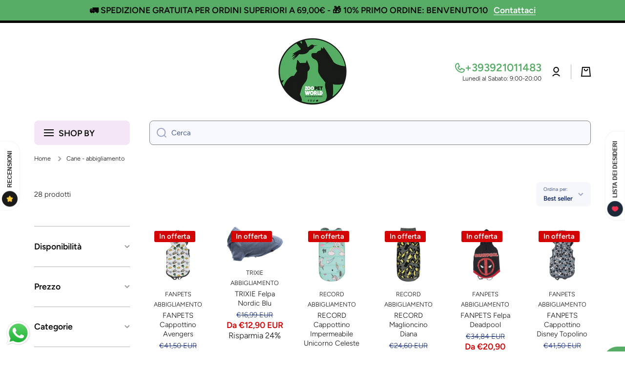

--- FILE ---
content_type: text/javascript
request_url: https://static.growave.io/growave-build/ReviewsDrawerWidget.2e1ce97b.js
body_size: 9586
content:
"use strict";(gwWebpackGlobal.webpackChunkstorefront_spa=gwWebpackGlobal.webpackChunkstorefront_spa||[]).push([[4125],{68072:(e,t,r)=>{r.d(t,{A:()=>l});var n=r(98088),o=r(31209);const i=Symbol("reviewsThemeContext");function s(e){let t,r;const o=e[7].default,i=(0,n.Of3)(o,e,e[6],null);return{c(){t=(0,n.ND4)("div"),i&&i.c(),(0,n.CFu)(t,"class",e[0]),(0,n.hgi)(t,"--gw-rv-theme-primaryColor",e[1].primaryColor),(0,n.hgi)(t,"--gw-rv-theme-secondaryColor",e[1].secondaryColor),(0,n.hgi)(t,"--gw-rv-icon-starColor",e[2].starColor),(0,n.hgi)(t,"--gw-rv-widgets-buttonsColor",e[1][e[3].buttonsColor]),(0,n.hgi)(t,"--gw-rv-drawer-drawerPosition",e[4].drawerPosition),(0,n.hgi)(t,"--gw-rv-drawer-launcherBackgroundColor",e[1][e[4].launcherBackgroundColor]),(0,n.hgi)(t,"--gw-rv-drawer-launcherFontColor",e[4].launcherFontColor),(0,n.hgi)(t,"--gw-rv-drawer-launcherIconBackgroundColor",e[4].launcherIconBackgroundColor),(0,n.hgi)(t,"--gw-theme__main-color","var(--gw-rv-widgets-buttonsColor)"),(0,n.hgi)(t,"--gw-theme__text-color","var(--gw-rv-theme-secondaryColor)"),(0,n.hgi)(t,"--gw-button__main-color","var(--gw-rv-widgets-buttonsColor)")},m(e,o){(0,n.Yry)(e,t,o),i&&i.m(t,null),r=!0},p(e,[s]){i&&i.p&&(!r||64&s)&&(0,n.nkG)(i,o,e,e[6],r?(0,n.sWk)(o,e[6],s,null):(0,n.i32)(e[6]),null),(!r||1&s)&&(0,n.CFu)(t,"class",e[0])},i(e){r||((0,n.c7F)(i,e),r=!0)},o(e){(0,n.Tn8)(i,e),r=!1},d(e){e&&(0,n.YoD)(t),i&&i.d(e)}}}function a(e,t,r){let{$$slots:n={},$$scope:s}=t,{branding:a}=t,{class:c}=t;const l=a.reviewsThemeSettings,d=a.reviewsIconSettings,u=a.reviewsWidgetsSettings,w=a.reviewsDrawerSettings;return(0,o.q)(i,a),e.$$set=e=>{"branding"in e&&r(5,a=e.branding),"class"in e&&r(0,c=e.class),"$$scope"in e&&r(6,s=e.$$scope)},[c,l,d,u,w,a,s,n]}class c extends n.r7T{constructor(e){super(),(0,n.TsN)(this,e,a,s,n.jXN,{branding:5,class:0})}}const l=c},77091:(e,t,r)=>{r.d(t,{A:()=>b});var n=r(98088),o=r(93e3),i=r(19224),s=function(e,t,r,n){var o,i=arguments.length,s=i<3?t:null===n?n=Object.getOwnPropertyDescriptor(t,r):n;if("object"==typeof Reflect&&"function"==typeof Reflect.decorate)s=Reflect.decorate(e,t,r,n);else for(var a=e.length-1;a>=0;a--)(o=e[a])&&(s=(i<3?o(s):i>3?o(t,r,s):o(t,r))||s);return i>3&&s&&Object.defineProperty(t,r,s),s},a=function(e,t){if("object"==typeof Reflect&&"function"==typeof Reflect.metadata)return Reflect.metadata(e,t)},c=function(e,t){return function(r,n){t(r,n,e)}};let l=class{constructor(e){this.logger=e,this.elements=new Map}registerElement(e,t){this.logger.debug("ElementsIndex.registerElement element registred",{elementName:e,element:t}),this.elements.set(e,t)}unregisterElement(e){this.logger.debug("ElementsIndex.unregisterElement element unregistred",{elementName:e}),this.elements.delete(e)}};l=s([(0,o.Gr)(),c(0,(0,o.WQ)(i.Xg)),a("design:paramtypes",[Object])],l);const d=(e,t)=>{const r=o.kL.resolve(l);return r.registerElement(t,e),{destroy(){r.unregisterElement(t)}}};var u=r(32485),w=r.n(u);function g(e){(0,n.kZQ)(e,"svelte-m69aqo",".gw-drawer-open-btn.svelte-m69aqo{display:flex;align-items:center;justify-content:space-around;height:40px;padding:0 1.5em 0 0.5em;-moz-column-gap:5px;column-gap:5px;border:none;background-color:var(--gw-drawer-btn-bg-color);box-shadow:var(--gw-drawer-btn-box-shadow);cursor:pointer}@media all and (max-width: 480px){.gw-drawer-open-btn.svelte-m69aqo{padding:0 0 0 0.5em\n    }}.gw-drawer-open-btn--LC.svelte-m69aqo{border-radius:0 0 var(--gw-drawer-btn-border-radius)\n                var(--gw-drawer-btn-border-radius)}.gw-drawer-open-btn--RC.svelte-m69aqo{border-radius:var(--gw-drawer-btn-border-radius)\n                var(--gw-drawer-btn-border-radius) 0 0}.gw-drawer-open-btn__text.svelte-m69aqo{color:var(--gw-drawer-btn-text-color);font-size:0.9em;font-weight:bold;text-align:center;text-transform:uppercase}@media all and (max-width: 480px){.gw-drawer-open-btn__text.svelte-m69aqo{display:none\n        }}.gw-drawer-open-btn__icon.svelte-m69aqo{display:flex;position:relative;align-items:center;justify-content:center;width:32px;height:32px;margin-right:7px;transform:rotate(90deg);border-radius:50%;background-color:var(--gw-drawer-btn-icon-bg-color)}")}const p=e=>({}),m=e=>({});function f(e){let t,r,o,i,s,a,c,l,u,g;const f=e[5].icon,v=(0,n.Of3)(f,e,e[4],m);return{c(){t=(0,n.ND4)("button"),r=(0,n.ND4)("span"),v&&v.c(),i=(0,n.xem)(),s=(0,n.ND4)("span"),a=(0,n.Qq7)(e[0]),(0,n.CFu)(r,"class","gw-drawer-open-btn__icon svelte-m69aqo"),(0,n.CFu)(s,"class","gw-drawer-open-btn__text svelte-m69aqo"),(0,n.CFu)(t,"class",c=(0,n.oEI)(w()("gw-drawer-open-btn",`gw-drawer-open-btn--${e[2]}`))+" svelte-m69aqo"),(0,n.CFu)(t,"aria-label",e[1])},m(c,w){(0,n.Yry)(c,t,w),(0,n.BCw)(t,r),v&&v.m(r,null),(0,n.BCw)(t,i),(0,n.BCw)(t,s),(0,n.BCw)(s,a),l=!0,u||(g=[(0,n.hGc)(o=d.call(null,r,e[3])),(0,n.KTR)(t,"click",e[6]),(0,n.KTR)(t,"mouseenter",e[7])],u=!0)},p(e,[r]){v&&v.p&&(!l||16&r)&&(0,n.nkG)(v,f,e,e[4],l?(0,n.sWk)(f,e[4],r,p):(0,n.i32)(e[4]),m),o&&(0,n.Qk1)(o.update)&&8&r&&o.update.call(null,e[3]),(!l||1&r)&&(0,n.iQh)(a,e[0]),(!l||4&r&&c!==(c=(0,n.oEI)(w()("gw-drawer-open-btn",`gw-drawer-open-btn--${e[2]}`))+" svelte-m69aqo"))&&(0,n.CFu)(t,"class",c),(!l||2&r)&&(0,n.CFu)(t,"aria-label",e[1])},i(e){l||((0,n.c7F)(v,e),l=!0)},o(e){(0,n.Tn8)(v,e),l=!1},d(e){e&&(0,n.YoD)(t),v&&v.d(e),u=!1,(0,n.oOW)(g)}}}function v(e,t,r){let{$$slots:o={},$$scope:i}=t,{title:s}=t,{ariaLabel:a}=t,{direction:c}=t,{elementName:l}=t;return e.$$set=e=>{"title"in e&&r(0,s=e.title),"ariaLabel"in e&&r(1,a=e.ariaLabel),"direction"in e&&r(2,c=e.direction),"elementName"in e&&r(3,l=e.elementName),"$$scope"in e&&r(4,i=e.$$scope)},[s,a,c,l,i,o,function(t){n.Tq.call(this,e,t)},function(t){n.Tq.call(this,e,t)}]}class h extends n.r7T{constructor(e){super(),(0,n.TsN)(this,e,v,f,n.jXN,{title:0,ariaLabel:1,direction:2,elementName:3},g)}}const b=h},62347:(e,t,r)=>{r.d(t,{A:()=>l});var n=r(98088);const o=e=>({value:1&e}),i=e=>({value:{module:e[0],importModule:e[1]}});function s(e){let t;const r=e[6].default,s=(0,n.Of3)(r,e,e[5],i);return{c(){s&&s.c()},m(e,r){s&&s.m(e,r),t=!0},p(e,[a]){s&&s.p&&(!t||33&a)&&(0,n.nkG)(s,r,e,e[5],t?(0,n.sWk)(r,e[5],a,o):(0,n.i32)(e[5]),i)},i(e){t||((0,n.c7F)(s,e),t=!0)},o(e){(0,n.Tn8)(s,e),t=!1},d(e){s&&s.d(e)}}}function a(e,t,r){let n,{$$slots:o={},$$scope:i}=t,{definition:s}=t,{dynamicImportManager:a}=t,{shouldImportModule:c}=t;const l=async()=>{if(!n)try{r(0,n=await a.importDefault(s,!0))}catch(e){console.error(e)}};return e.$$set=e=>{"definition"in e&&r(2,s=e.definition),"dynamicImportManager"in e&&r(3,a=e.dynamicImportManager),"shouldImportModule"in e&&r(4,c=e.shouldImportModule),"$$scope"in e&&r(5,i=e.$$scope)},e.$$.update=()=>{16&e.$$.dirty&&c&&l()},[n,l,s,a,c,i,o]}class c extends n.r7T{constructor(e){super(),(0,n.TsN)(this,e,a,s,n.jXN,{definition:2,dynamicImportManager:3,shouldImportModule:4})}}const l=c},20917:(e,t,r)=>{r.d(t,{A:()=>c});var n=r(98088),o=r(85037),i=r(5662);function s(e,t,r){let{Component:n}=t,{componentProps:s={}}=t,{componentContext:a=null}=t,{componentListeners:c={}}=t,{selector:l="body"}=t,{shadow:d=!1}=t,{widgetName:u=""}=t,{customizationManager:w=null}=t,{order:g=null}=t;const p=(0,i.mZ)();return(0,i.Rc)((async()=>{const e=document.createElement("div");let t;t=d?e.attachShadow({mode:"open"}):e,e.style.display="block";const r=document.querySelector(l);if(!r)throw new Error(`Cannot find element with selector '${l}'`);if(g){e.setAttribute("data-order",g.toString());const t=Array.from(r.querySelectorAll("[data-order]")).find((e=>g&&g<((0,o.sM)(e,"order")||0)));t?r.insertBefore(e,t):r.appendChild(e)}else r.appendChild(e);const i={widgetName:u,placeholder:r,shadowRoot:t instanceof ShadowRoot?t:void 0};w?.injectStylesFromCustomization(i),await(w?.beforeWidgetInject(i));const m=new n({target:t,props:s,context:a||p});w?.afterWidgetInject(i);for(let e in c)m.$on(e,c[e])})),e.$$set=e=>{"Component"in e&&r(0,n=e.Component),"componentProps"in e&&r(1,s=e.componentProps),"componentContext"in e&&r(2,a=e.componentContext),"componentListeners"in e&&r(3,c=e.componentListeners),"selector"in e&&r(4,l=e.selector),"shadow"in e&&r(5,d=e.shadow),"widgetName"in e&&r(6,u=e.widgetName),"customizationManager"in e&&r(7,w=e.customizationManager),"order"in e&&r(8,g=e.order)},[n,s,a,c,l,d,u,w,g]}class a extends n.r7T{constructor(e){super(),(0,n.TsN)(this,e,s,null,n.jXN,{Component:0,componentProps:1,componentContext:2,componentListeners:3,selector:4,shadow:5,widgetName:6,customizationManager:7,order:8})}}const c=a},74190:(e,t,r)=>{r.d(t,{A:()=>c});var n=r(98088),o=r(5662);function i(e){let t;return{c(){t=(0,n.ND4)("div"),(0,n.CFu)(t,"class",e[0]),(0,n.hgi)(t,"display","block")},m(r,o){(0,n.Yry)(r,t,o),e[4](t)},p(e,[r]){1&r&&(0,n.CFu)(t,"class",e[0])},i:n.lQ1,o:n.lQ1,d(r){r&&(0,n.YoD)(t),e[4](null)}}}function s(e,t,r){let{widget:i}=t,{params:s}=t,{class:a}=t;const c=(0,o.ur)();let l;return(0,o.Rc)((()=>{s[0]&&"object"==typeof s[0]&&r(2,s[0].target=l,s);let e=new i(...s);return(async()=>{await e.init(),c("widgetInit")})(),()=>{e.destroy()}})),e.$$set=e=>{"widget"in e&&r(3,i=e.widget),"params"in e&&r(2,s=e.params),"class"in e&&r(0,a=e.class)},[a,l,s,i,function(e){n.Dnk[e?"unshift":"push"]((()=>{l=e,r(1,l)}))}]}class a extends n.r7T{constructor(e){super(),(0,n.TsN)(this,e,s,i,n.jXN,{widget:3,params:2,class:0})}}const c=a},71676:(e,t,r)=>{r.d(t,{A:()=>c});var n=r(98088);function o(e){let t,r;return{c(){t=(0,n.QQy)("title"),r=(0,n.Qq7)(e[4]),(0,n.CFu)(t,"id",e[4]),(0,n.CFu)(t,"lang","en")},m(e,o){(0,n.Yry)(e,t,o),(0,n.BCw)(t,r)},p(e,o){16&o&&(0,n.iQh)(r,e[4]),16&o&&(0,n.CFu)(t,"id",e[4])},d(e){e&&(0,n.YoD)(t)}}}function i(e){let t,r,i,s,a=e[4]&&o(e);const c=e[9].default,l=(0,n.Of3)(c,e,e[8],null);return{c(){t=(0,n.QQy)("svg"),a&&a.c(),r=(0,n.QQy)("g"),l&&l.c(),(0,n.CFu)(r,"stroke",e[6]),(0,n.CFu)(r,"fill",i=e[5]||"currentColor"),(0,n.CFu)(t,"class",e[0]),(0,n.CFu)(t,"xmlns","http://www.w3.org/2000/svg"),(0,n.CFu)(t,"width",e[1]),(0,n.CFu)(t,"height",e[2]),(0,n.CFu)(t,"viewBox",e[3]),(0,n.CFu)(t,"aria-labelledby",e[4]),(0,n.CFu)(t,"aria-hidden",e[7]),(0,n.CFu)(t,"role","presentation"),(0,n.CFu)(t,"fill","none")},m(e,o){(0,n.Yry)(e,t,o),a&&a.m(t,null),(0,n.BCw)(t,r),l&&l.m(r,null),s=!0},p(e,[d]){e[4]?a?a.p(e,d):(a=o(e),a.c(),a.m(t,r)):a&&(a.d(1),a=null),l&&l.p&&(!s||256&d)&&(0,n.nkG)(l,c,e,e[8],s?(0,n.sWk)(c,e[8],d,null):(0,n.i32)(e[8]),null),(!s||64&d)&&(0,n.CFu)(r,"stroke",e[6]),(!s||32&d&&i!==(i=e[5]||"currentColor"))&&(0,n.CFu)(r,"fill",i),(!s||1&d)&&(0,n.CFu)(t,"class",e[0]),(!s||2&d)&&(0,n.CFu)(t,"width",e[1]),(!s||4&d)&&(0,n.CFu)(t,"height",e[2]),(!s||8&d)&&(0,n.CFu)(t,"viewBox",e[3]),(!s||16&d)&&(0,n.CFu)(t,"aria-labelledby",e[4]),(!s||128&d)&&(0,n.CFu)(t,"aria-hidden",e[7])},i(e){s||((0,n.c7F)(l,e),s=!0)},o(e){(0,n.Tn8)(l,e),s=!1},d(e){e&&(0,n.YoD)(t),a&&a.d(),l&&l.d(e)}}}function s(e,t,r){let{$$slots:n={},$$scope:o}=t,{class:i=null}=t,{width:s=16}=t,{height:a=16}=t,{viewBox:c="0 0 20 20"}=t,{title:l=null}=t,{color:d=""}=t,{stroke:u=""}=t,{ariaHidden:w=!0}=t;return e.$$set=e=>{"class"in e&&r(0,i=e.class),"width"in e&&r(1,s=e.width),"height"in e&&r(2,a=e.height),"viewBox"in e&&r(3,c=e.viewBox),"title"in e&&r(4,l=e.title),"color"in e&&r(5,d=e.color),"stroke"in e&&r(6,u=e.stroke),"ariaHidden"in e&&r(7,w=e.ariaHidden),"$$scope"in e&&r(8,o=e.$$scope)},[i,s,a,c,l,d,u,w,o,n]}class a extends n.r7T{constructor(e){super(),(0,n.TsN)(this,e,s,i,n.jXN,{class:0,width:1,height:2,viewBox:3,title:4,color:5,stroke:6,ariaHidden:7})}}const c=a},75973:(e,t,r)=>{r.d(t,{CT:()=>$,Cf:()=>u,Cl:()=>a,Eh:()=>o,F6:()=>p,GP:()=>S,GT:()=>f,I2:()=>w,Kz:()=>b,N8:()=>i.N,Sg:()=>c,Wn:()=>n,e1:()=>v,m6:()=>h,mL:()=>g,o4:()=>R,qf:()=>l,y8:()=>s,yD:()=>d});var n,o,i=r(86747);!function(e){e.RADIOBUTTON="radiobutton",e.CHECKBOX="checkbox",e.TEXTFIELD="textfield",e.SELECTBOX="selectbox",e.RATING="rating",e.FIT="fit"}(n||(n={})),function(e){e.SINGLE_VALUE="singleValue",e.MULTI_VALUE="multiValue",e.RANGE="range",e.CENTERED_RANGE="centeredRange",e.TEXTFIELD="textField",e.DATE="date",e.LOCATION="location"}(o||(o={}));const s="gw-rv-product-review-form",a="review_drawer_form_id",c="gw-qa-form";var l,d;!function(e){e.SITE_REVIEW="site_review",e.PRODUCT_REVIEW="product_review"}(l||(l={})),function(e){e.LISTING_LAYOUT="LL",e.GRID_LAYOUT="GL"}(d||(d={}));const u="scrollReviewsTab",w="scrollQuestionsTab",g="scrollCustomTab";var p,m,f,v,h,b,$;!function(e){e.FULL_NAME="fullName",e.SHORTEN_LAST_NAME="shortenLastName",e.SHORTEN_FULL_NAME="shortenFullName",e.ANONYMOUS="anonymous",e.CUSTOMER_CHOICE="customerChoice"}(p||(p={})),function(e){e.PRODUCT="product",e.SITE="site"}(m||(m={})),function(e){e.SHOW="show",e.HIDE="hide"}(f||(f={})),function(e){e.SHOW_TEXT_AND_STARS="showTextAndStars",e.SHOW_STARS_ONLY="showStarsOnly",e.SHOW_TEXT_STARS_AND_QUESTION="showTextStarsAndQuestion"}(v||(v={})),function(e){e.PUBLIC="public",e.PRIVATE="private"}(h||(h={})),function(e){e.PRODUCT="product_images",e.REVIEWS="reviews_images"}(b||(b={})),function(e){e.MOST_RELEVANT="mostRelevant",e.MOST_RECENT="mostRecent",e.HIGHEST_RATING="highestRating",e.LOWEST_RATING="lowestRating",e.WITH_PHOTOS="withPhotos",e.MOST_HELPFUL="mostHelpful"}($||($={}));const S={ONLY_WITH_PHOTOS:"onlyWithPhotos",ONLY_PINNED_REVIEWS:"onlyPinnedReviews",ONLY_SHOP_REVIEWS:"onlyShopReviews",ONLY_PRODUCT_REVIEWS:"onlyProductReviews"},R={white:"#ffffff",black:"#1a1a1a"}},86747:(e,t,r)=>{var n;r.d(t,{N:()=>o,w:()=>n}),function(e){e.default="default",e.starBold="starBold",e.star="star",e.stars="stars",e.fire="fire",e.crown="crown",e.coffee="coffee",e.paint="paint",e.diamond="diamond",e.pets="pets",e.leaf="leaf",e.bag="bag",e.cup="cup",e.plus="plus",e.plant="plant",e.bell="bell",e.loudspeaker="loudspeaker",e.teddy="teddy",e.tShirt="tShirt",e.medal="medal",e.heart="heart",e.trophy="trophy",e.gift="gift",e.flash="flash",e.capsule="capsule",e.music="music"}(n||(n={}));const o=Object.values(n)},39845:(e,t,r)=>{r.d(t,{I:()=>n});const n=Symbol("reviewsIconCollectionManagerContextToken")},30463:(e,t,r)=>{var n,o;r.d(t,{M:()=>o}),n||(n={}),function(e){e.OPEN_REVIEWS_DRAWER="openReviewsDrawer",e.CLOSE_REVIEWS_DRAWER="closeReviewsDrawer",e.GET_REVIEWS="getReviews",e.GET_REVIEWS_STATE_KIT="getReviewsStateKit",e.OPEN_LEAVE_REVIEW_MODAL="openLeaveReviewModal"}(o||(o={}))},79027:(e,t,r)=>{r.d(t,{A:()=>v});var n=r(30109),o=r(35866),i=r(93e3),s=r(21253),a=r(75973),c=r(16998),l=r(2150);const d=(0,l.vP)([a.o4.white,a.o4.black]),u=(0,l.Ik)({reviewsThemeSettings:(0,l.Ik)({primaryColor:(0,l.Yj)(),secondaryColor:(0,l.Yj)()}),reviewsIconSettings:(0,l.Ik)({iconType:(0,l.vP)(a.N8),starColor:(0,l.Yj)()}),reviewsWidgetsSettings:(0,l.Ik)({buttonsColor:(0,l.KC)([(0,l.eu)("primaryColor"),(0,l.eu)("secondaryColor")]),fontColor:d,reviewsWidgetLayout:(0,l.KC)([(0,l.eu)(a.yD.LISTING_LAYOUT),(0,l.eu)(a.yD.GRID_LAYOUT)])}),reviewsDrawerSettings:(0,l.Ik)({device:(0,l.vP)([c.w.allDevices,c.w.desktopOnly,c.w.hide]),drawerPosition:(0,l.vP)(Object.values(s.q)),launcherBackgroundColor:(0,l.KC)([(0,l.eu)("primaryColor"),(0,l.eu)("secondaryColor")]),launcherFontColor:(0,l.Yj)(),launcherIconBackgroundColor:(0,l.Yj)()}),productAvgRatingWidgetSettings:(0,l.Ik)({widgetVisibility:(0,l.KC)([(0,l.eu)(a.GT.SHOW),(0,l.eu)(a.GT.HIDE)]),widgetDisplayStyle:(0,l.KC)([(0,l.eu)(a.e1.SHOW_TEXT_AND_STARS),(0,l.eu)(a.e1.SHOW_STARS_ONLY),(0,l.eu)(a.e1.SHOW_TEXT_STARS_AND_QUESTION)]),showStarsDistributionOnHover:(0,l.zM)()})}),w=(0,l.KC)([(0,l.eu)(a.CT.MOST_RELEVANT),(0,l.eu)(a.CT.MOST_RECENT),(0,l.eu)(a.CT.HIGHEST_RATING),(0,l.eu)(a.CT.LOWEST_RATING),(0,l.eu)(a.CT.WITH_PHOTOS),(0,l.eu)(a.CT.MOST_HELPFUL)]),g=(0,l.Ik)({canUseTranslation:(0,l.zM)(),isProductReviewsWidgetEnabled:(0,l.zM)(),isReviewTitleEnabled:(0,l.zM)(),isReviewTitleRequired:(0,l.zM)(),customerDisplayNamePolicy:(0,l.KC)([(0,l.eu)(a.F6.FULL_NAME),(0,l.eu)(a.F6.SHORTEN_FULL_NAME),(0,l.eu)(a.F6.SHORTEN_LAST_NAME),(0,l.eu)(a.F6.ANONYMOUS),(0,l.eu)(a.F6.CUSTOMER_CHOICE)]),isVideoReviewsEnabled:(0,l.P_)((0,l.zM)(),!1),isReviewsVotingEnabled:(0,l.zM)(),isReviewsPinningEnabled:(0,l.zM)(),isReviewsTranslationEnabled:(0,l.zM)(),defaultSortingOption:w,isReviewEditingEnabled:(0,l.zM)(),isProductReviewsSummaryEnabled:(0,l.P_)((0,l.zM)(),!0),isVerifiedBuyerLabelEnabled:(0,l.zM)(),isVerifiedBuyerByMerchantLabelEnabled:(0,l.zM)(),isImportedLabelEnabled:(0,l.zM)(),isIncentivizedLabelEnabled:(0,l.zM)(),isReviewsIncentivizedLabelEnabled:(0,l.P_)((0,l.zM)(),!1),isReviewsMediaEnabled:(0,l.P_)((0,l.zM)(),!0),isUniteReviewsOriginProductEnabled:(0,l.P_)((0,l.zM)(),!1)});var p=function(e,t,r,n){var o,i=arguments.length,s=i<3?t:null===n?n=Object.getOwnPropertyDescriptor(t,r):n;if("object"==typeof Reflect&&"function"==typeof Reflect.decorate)s=Reflect.decorate(e,t,r,n);else for(var a=e.length-1;a>=0;a--)(o=e[a])&&(s=(i<3?o(s):i>3?o(t,r,s):o(t,r))||s);return i>3&&s&&Object.defineProperty(t,r,s),s},m=function(e,t){if("object"==typeof Reflect&&"function"==typeof Reflect.metadata)return Reflect.metadata(e,t)};let f=class{constructor(e){this.storefrontValuesModule=e}selectReviewsSettings(){return this.storefrontValuesModule.exports.storefrontValuesManager.selectValue({namespace:n.vz.REVIEWS_CRITICAL,key:n.Bc.REVIEWS_SETTINGS,schema:g})}selectReviewsBrandingOptions(){return this.storefrontValuesModule.exports.storefrontValuesManager.selectValue({namespace:n.vz.REVIEWS_CRITICAL,key:n.Bc.REVIEWS_BRANDING,schema:u})}};f=p([(0,i.Gr)(),m("design:paramtypes",[o.R])],f);const v=f},16998:(e,t,r)=>{var n;r.d(t,{w:()=>n}),function(e){e.allDevices="allDevices",e.desktopOnly="desktopOnly",e.hide="hide"}(n||(n={}))},3173:(e,t,r)=>{r.d(t,{A:()=>I});var n=r(73843),o=r(20781),i=r(76978),s=r(19224),a=r(89227),c=r(36705),l=r(8596),d=r(75117),u=r(49426),w=r(59099),g=r(81160),p=r(93e3),m=function(e,t,r,n){var o,i=arguments.length,s=i<3?t:null===n?n=Object.getOwnPropertyDescriptor(t,r):n;if("object"==typeof Reflect&&"function"==typeof Reflect.decorate)s=Reflect.decorate(e,t,r,n);else for(var a=e.length-1;a>=0;a--)(o=e[a])&&(s=(i<3?o(s):i>3?o(t,r,s):o(t,r))||s);return i>3&&s&&Object.defineProperty(t,r,s),s},f=function(e,t){if("object"==typeof Reflect&&"function"==typeof Reflect.metadata)return Reflect.metadata(e,t)};let v=class extends l.D_{constructor(){super({active:null})}};v=m([(0,p.Gr)(),(0,l.g7)({name:"reviews_gallery_store",idKey:"uid"}),f("design:paramtypes",[])],v);const h=v;var b=function(e,t,r,n){var o,i=arguments.length,s=i<3?t:null===n?n=Object.getOwnPropertyDescriptor(t,r):n;if("object"==typeof Reflect&&"function"==typeof Reflect.decorate)s=Reflect.decorate(e,t,r,n);else for(var a=e.length-1;a>=0;a--)(o=e[a])&&(s=(i<3?o(s):i>3?o(t,r,s):o(t,r))||s);return i>3&&s&&Object.defineProperty(t,r,s),s},$=function(e,t){if("object"==typeof Reflect&&"function"==typeof Reflect.metadata)return Reflect.metadata(e,t)};let S=class extends l.qU{constructor(e){super(e),this.store=e,this.active$=this.selectActive(),this.all$=this.selectAll(),this.reviews$=this.select((e=>e.entities))}};S=b([(0,p.Gr)(),$("design:paramtypes",[h])],S);const R=S;var C=function(e,t,r,n){var o,i=arguments.length,s=i<3?t:null===n?n=Object.getOwnPropertyDescriptor(t,r):n;if("object"==typeof Reflect&&"function"==typeof Reflect.decorate)s=Reflect.decorate(e,t,r,n);else for(var a=e.length-1;a>=0;a--)(o=e[a])&&(s=(i<3?o(s):i>3?o(t,r,s):o(t,r))||s);return i>3&&s&&Object.defineProperty(t,r,s),s},y=function(e,t){if("object"==typeof Reflect&&"function"==typeof Reflect.metadata)return Reflect.metadata(e,t)},T=function(e,t){return function(r,n){t(r,n,e)}};let E=class{constructor(e,t,r,o){this.reviewsModalStore=e,this.reviewsModalQuery=t,this.modalManager=r,this.customizationManager=o,this.activeReview$=this.reviewsModalQuery.active$,this.activeImageIndex$=new u.t(void 0),this.isOpen$=new u.t(!1),this.reviewsSubscription=void 0,this.widgetName$=new u.t(void 0),this.modalVersion$=new u.t(n._B.V1)}openReviewModal({reviews$:e,activeReviewUid:t,activeImageIndex:r,widgetName:i}){this.reviewsSubscription&&this.reviewsSubscription.unsubscribe();const s=(0,a.I)(o.OQ.REVIEWS_MODAL_WIDGET,document.body,this.customizationManager);this.reviewsSubscription=e.pipe((0,w.M)((e=>{this.reviewsModalStore.set(e)}))).subscribe(),this.reviewsModalStore.setActive(t),this.isOpen$.next(!0),this.widgetName$.next(i),this.activeImageIndex$.next(r),this.modalManager.openModal(s===n._B.V1?c.wI:c.OA),this.modalVersion$.next(s)}closeReviewModal(){this.modalManager.closeModal(this.modalVersion$.getValue()===n._B.V1?c.wI:c.OA),(0,l.hO)((()=>{this.reviewsModalStore.update([]),this.reviewsModalStore.setActive(null)})),this.isOpen$.next(!1),this.modalVersion$.next(n._B.V1),this.reviewsSubscription&&this.reviewsSubscription.unsubscribe()}next(){this.reviewsModalStore.setActive({next:!0})}prev(){this.reviewsModalStore.setActive({prev:!0})}selectReviewsCount(){return this.reviewsModalQuery.all$.pipe((0,g.T)((e=>e.length)))}};E=C([(0,p.Gr)(),T(2,(0,p.WQ)(s.UO)),y("design:paramtypes",[h,R,i.PT,d.A])],E);const I=E},50645:(e,t,r)=>{r.r(t),r.d(t,{default:()=>le});var n=r(20781),o=r(19224),i=r(39845),s=r(79027),a=r(36705),c=r(3173),l=r(75117),d=r(13916),u=r(79968),w=r(28581),g=r(2150),p=r(93e3),m=r(98088),f=r(68072),v=r(48293),h=r(30463),b=r(66670),$=r(88822),S=r(44551),R=r(17504),C=r(77116),y=r(77655),T=r(59099),E=r(5662),I=r(2402),_=r(28559),M=r(62347),N=r(3143),O=r(87456),x=r(20917),A=r(74190),D=r(21253),L=r(71676),F=r(31209),W=r(77091);function V(e){(0,m.kZQ)(e,"svelte-183t9ph",".gw-rv-drawer-button-wrapper.svelte-183t9ph{--gw-drawer-btn-bg-color:var(--gw-rv-drawer-launcherBackgroundColor);--gw-drawer-btn-text-color:var(--gw-rv-drawer-launcherFontColor);--gw-drawer-btn-icon-bg-color:var(\n            --gw-rv-drawer-launcherIconBackgroundColor\n        )}.gw-rv-drawer-button-icon{color:var(--gw-rv-icon-starColor)}")}function k(e){let t,r;return t=new f.A({props:{branding:e[1],$$slots:{default:[H]},$$scope:{ctx:e}}}),{c(){(0,m.N0i)(t.$$.fragment)},m(e,n){(0,m.wSR)(t,e,n),r=!0},p(e,r){const n={};2&r&&(n.branding=e[1]),2063&r&&(n.$$scope={dirty:r,ctx:e}),t.$set(n)},i(e){r||((0,m.c7F)(t.$$.fragment,e),r=!0)},o(e){(0,m.Tn8)(t.$$.fragment,e),r=!1},d(e){(0,m.Hbl)(t,e)}}}function P(e){let t,r,n;var o=e[3]?.filled;return o&&(t=(0,m.obh)(o,{})),{c(){t&&(0,m.N0i)(t.$$.fragment),r=(0,m.Iex)()},m(e,o){t&&(0,m.wSR)(t,e,o),(0,m.Yry)(e,r,o),n=!0},p(e,n){if(8&n&&o!==(o=e[3]?.filled)){if(t){(0,m.V44)();const e=t;(0,m.Tn8)(e.$$.fragment,1,0,(()=>{(0,m.Hbl)(e,1)})),(0,m.GYV)()}o?(t=(0,m.obh)(o,{}),(0,m.N0i)(t.$$.fragment),(0,m.c7F)(t.$$.fragment,1),(0,m.wSR)(t,r.parentNode,r)):t=null}},i(e){n||(t&&(0,m.c7F)(t.$$.fragment,e),n=!0)},o(e){t&&(0,m.Tn8)(t.$$.fragment,e),n=!1},d(e){e&&(0,m.YoD)(r),t&&(0,m.Hbl)(t,e)}}}function j(e){let t,r;return t=new L.A({props:{slot:"icon",class:"gw-rv-drawer-button-icon",width:16,height:16,title:e[2],color:e[1].reviewsIconSettings.starColor,stroke:e[1].reviewsIconSettings.starColor,$$slots:{default:[P]},$$scope:{ctx:e}}}),{c(){(0,m.N0i)(t.$$.fragment)},m(e,n){(0,m.wSR)(t,e,n),r=!0},p(e,r){const n={};4&r&&(n.title=e[2]),2&r&&(n.color=e[1].reviewsIconSettings.starColor),2&r&&(n.stroke=e[1].reviewsIconSettings.starColor),2056&r&&(n.$$scope={dirty:r,ctx:e}),t.$set(n)},i(e){r||((0,m.c7F)(t.$$.fragment,e),r=!0)},o(e){(0,m.Tn8)(t.$$.fragment,e),r=!1},d(e){(0,m.Hbl)(t,e)}}}function H(e){let t,r,n;return r=new W.A({props:{elementName:D.e.reviews,title:e[2],ariaLabel:"Open "+e[2]+" sidebar",direction:e[0],$$slots:{icon:[j]},$$scope:{ctx:e}}}),r.$on("click",e[9]),r.$on("mouseenter",e[10]),{c(){t=(0,m.ND4)("div"),(0,m.N0i)(r.$$.fragment),(0,m.CFu)(t,"class","gw-rv-drawer-button-wrapper svelte-183t9ph")},m(e,o){(0,m.Yry)(e,t,o),(0,m.wSR)(r,t,null),n=!0},p(e,t){const n={};4&t&&(n.title=e[2]),4&t&&(n.ariaLabel="Open "+e[2]+" sidebar"),1&t&&(n.direction=e[0]),2062&t&&(n.$$scope={dirty:t,ctx:e}),r.$set(n)},i(e){n||((0,m.c7F)(r.$$.fragment,e),n=!0)},o(e){(0,m.Tn8)(r.$$.fragment,e),n=!1},d(e){e&&(0,m.YoD)(t),(0,m.Hbl)(r)}}}function B(e){let t,r,n=e[1]&&k(e);return{c(){n&&n.c(),t=(0,m.Iex)()},m(e,o){n&&n.m(e,o),(0,m.Yry)(e,t,o),r=!0},p(e,[r]){e[1]?n?(n.p(e,r),2&r&&(0,m.c7F)(n,1)):(n=k(e),n.c(),(0,m.c7F)(n,1),n.m(t.parentNode,t)):n&&((0,m.V44)(),(0,m.Tn8)(n,1,1,(()=>{n=null})),(0,m.GYV)())},i(e){r||((0,m.c7F)(n),r=!0)},o(e){(0,m.Tn8)(n),r=!1},d(e){n&&n.d(e),e&&(0,m.YoD)(t)}}}function G(e,t,r){let n,o,s,{direction:a}=t,{reviewsStorefrontValuesService:c}=t,{i18n:l}=t;const d=c.selectReviewsBrandingOptions();(0,m.j0C)(e,d,(e=>r(1,n=e)));const u=l.selectT("reviews.critical.ReviewsDrawerWidget","drawer_button_title");(0,m.j0C)(e,u,(e=>r(2,o=e)));const w=(0,F.A)(i.I).getIconCollection();return(0,m.j0C)(e,w,(e=>r(3,s=e))),e.$$set=e=>{"direction"in e&&r(0,a=e.direction),"reviewsStorefrontValuesService"in e&&r(7,c=e.reviewsStorefrontValuesService),"i18n"in e&&r(8,l=e.i18n)},[a,n,o,s,d,u,w,c,l,function(t){m.Tq.call(this,e,t)},function(t){m.Tq.call(this,e,t)}]}class z extends m.r7T{constructor(e){super(),(0,m.TsN)(this,e,G,B,m.jXN,{direction:0,reviewsStorefrontValuesService:7,i18n:8},V)}}const Y=z;function U(e){(0,m.kZQ)(e,"svelte-1o8p8tt",".gw-rv-drawer{color:var(--gw-theme-main-text-primary)}.gw-rv-widget-container,.gw-rv-widget-placeholder{height:100%}.gw-rv-drawer__sidebar.svelte-1o8p8tt{height:100%;display:flex;flex-direction:column;position:relative}.gw-rv-drawer-sidebar__close_btn.svelte-1o8p8tt{position:absolute;top:0;right:0px;width:44px;height:44px;padding:14px;border:none;background:transparent;line-height:1;cursor:pointer}")}function Q(e){let t,r;return t=new f.A({props:{branding:e[8],$$slots:{default:[ee]},$$scope:{ctx:e}}}),{c(){(0,m.N0i)(t.$$.fragment)},m(e,n){(0,m.wSR)(t,e,n),r=!0},p(e,r){const n={};256&r[0]&&(n.branding=e[8]),511&r[0]|1&r[1]&&(n.$$scope={dirty:r,ctx:e}),t.$set(n)},i(e){r||((0,m.c7F)(t.$$.fragment,e),r=!0)},o(e){(0,m.Tn8)(t.$$.fragment,e),r=!1},d(e){(0,m.Hbl)(t,e)}}}function q(e){let t,r;function n(){return e[23](e[30])}return t=new x.A({props:{order:1,Component:Y,selector:`.gw-widget-placeholder-${e[8].reviewsDrawerSettings.drawerPosition}`,widgetName:e[2],customizationManager:e[0],shadow:!0,componentProps:{reviewsStorefrontValuesService:e[1],direction:e[8].reviewsDrawerSettings.drawerPosition,i18n:e[5]},componentContext:(0,E.mZ)(),componentListeners:{click:e[14],mouseenter:n}}}),{c(){(0,m.N0i)(t.$$.fragment)},m(e,n){(0,m.wSR)(t,e,n),r=!0},p(r,o){e=r;const i={};256&o[0]&&(i.selector=`.gw-widget-placeholder-${e[8].reviewsDrawerSettings.drawerPosition}`),4&o[0]&&(i.widgetName=e[2]),1&o[0]&&(i.customizationManager=e[0]),290&o[0]&&(i.componentProps={reviewsStorefrontValuesService:e[1],direction:e[8].reviewsDrawerSettings.drawerPosition,i18n:e[5]}),1073741824&o[0]&&(i.componentListeners={click:e[14],mouseenter:n}),t.$set(i)},i(e){r||((0,m.c7F)(t.$$.fragment,e),r=!0)},o(e){(0,m.Tn8)(t.$$.fragment,e),r=!1},d(e){(0,m.Hbl)(t,e)}}}function X(e){let t,r;return t=new O.A({}),{c(){(0,m.N0i)(t.$$.fragment)},m(e,n){(0,m.wSR)(t,e,n),r=!0},i(e){r||((0,m.c7F)(t.$$.fragment,e),r=!0)},o(e){(0,m.Tn8)(t.$$.fragment,e),r=!1},d(e){(0,m.Hbl)(t,e)}}}function K(e){let t,r;return t=new A.A({props:{class:"gw-rv-widget-container",widget:e[29],params:[{isWrappedWidget:!0,isWidgetShadowRootEnabled:!0,onElementMount:e[16]},e[4]]}}),t.$on("widgetInit",e[21]),{c(){(0,m.N0i)(t.$$.fragment)},m(e,n){(0,m.wSR)(t,e,n),r=!0},p(e,r){const n={};536870912&r[0]&&(n.widget=e[29]),16&r[0]&&(n.params=[{isWrappedWidget:!0,isWidgetShadowRootEnabled:!0,onElementMount:e[16]},e[4]]),t.$set(n)},i(e){r||((0,m.c7F)(t.$$.fragment,e),r=!0)},o(e){(0,m.Tn8)(t.$$.fragment,e),r=!1},d(e){(0,m.Hbl)(t,e)}}}function Z(e){let t,r,n,o,i,s,a;n=new N.A({props:{$$slots:{default:[X]},$$scope:{ctx:e}}});let c=e[6]&&e[29]&&K(e);return{c(){t=(0,m.ND4)("div"),r=(0,m.ND4)("button"),(0,m.N0i)(n.$$.fragment),o=(0,m.xem)(),c&&c.c(),(0,m.CFu)(r,"class","gw-rv-drawer-sidebar__close_btn svelte-1o8p8tt"),(0,m.CFu)(r,"aria-label","Close reviews sidebar"),(0,m.CFu)(t,"class","gw-rv-drawer__sidebar svelte-1o8p8tt"),(0,m.CFu)(t,"slot","sidebar")},m(l,d){(0,m.Yry)(l,t,d),(0,m.BCw)(t,r),(0,m.wSR)(n,r,null),(0,m.BCw)(t,o),c&&c.m(t,null),e[22](t),i=!0,s||(a=(0,m.KTR)(r,"click",e[15]),s=!0)},p(e,r){const o={};1&r[1]&&(o.$$scope={dirty:r,ctx:e}),n.$set(o),e[6]&&e[29]?c?(c.p(e,r),536870976&r[0]&&(0,m.c7F)(c,1)):(c=K(e),c.c(),(0,m.c7F)(c,1),c.m(t,null)):c&&((0,m.V44)(),(0,m.Tn8)(c,1,1,(()=>{c=null})),(0,m.GYV)())},i(e){i||((0,m.c7F)(n.$$.fragment,e),(0,m.c7F)(c),i=!0)},o(e){(0,m.Tn8)(n.$$.fragment,e),(0,m.Tn8)(c),i=!1},d(r){r&&(0,m.YoD)(t),(0,m.Hbl)(n),c&&c.d(),e[22](null),s=!1,a()}}}function J(e){let t,r;return t=new I.A({props:{drawerClass:"gw-rv-drawer",direction:e[8].reviewsDrawerSettings.drawerPosition,drawerManager:e[10],$$slots:{sidebar:[Z],default:[q]},$$scope:{ctx:e}}}),{c(){(0,m.N0i)(t.$$.fragment)},m(e,n){(0,m.wSR)(t,e,n),r=!0},p(e,r){const n={};256&r[0]&&(n.direction=e[8].reviewsDrawerSettings.drawerPosition),1610613239&r[0]|1&r[1]&&(n.$$scope={dirty:r,ctx:e}),t.$set(n)},i(e){r||((0,m.c7F)(t.$$.fragment,e),r=!0)},o(e){(0,m.Tn8)(t.$$.fragment,e),r=!1},d(e){(0,m.Hbl)(t,e)}}}function ee(e){let t,r;return t=new M.A({props:{definition:v.by,shouldImportModule:e[6],dynamicImportManager:e[3],$$slots:{default:[J,({value:{module:e,importModule:t}})=>({29:e,30:t}),({value:e})=>[(e?536870912:0)|(e?1073741824:0)]]},$$scope:{ctx:e}}}),{c(){(0,m.N0i)(t.$$.fragment)},m(e,n){(0,m.wSR)(t,e,n),r=!0},p(e,r){const n={};64&r[0]&&(n.shouldImportModule=e[6]),8&r[0]&&(n.dynamicImportManager=e[3]),1610613239&r[0]|1&r[1]&&(n.$$scope={dirty:r,ctx:e}),t.$set(n)},i(e){r||((0,m.c7F)(t.$$.fragment,e),r=!0)},o(e){(0,m.Tn8)(t.$$.fragment,e),r=!1},d(e){(0,m.Hbl)(t,e)}}}function te(e){let t,r,n=e[8]&&Q(e);return{c(){n&&n.c(),t=(0,m.Iex)()},m(e,o){n&&n.m(e,o),(0,m.Yry)(e,t,o),r=!0},p(e,r){e[8]?n?(n.p(e,r),256&r[0]&&(0,m.c7F)(n,1)):(n=Q(e),n.c(),(0,m.c7F)(n,1),n.m(t.parentNode,t)):n&&((0,m.V44)(),(0,m.Tn8)(n,1,1,(()=>{n=null})),(0,m.GYV)())},i(e){r||((0,m.c7F)(n),r=!0)},o(e){(0,m.Tn8)(n),r=!1},d(e){n&&n.d(e),e&&(0,m.YoD)(t)}}}function re(e,t,r){let o,i,s,c,{customizationManager:l}=t,{reviewsStorefrontValuesService:d}=t,{widgetName:u}=t,{modalManager:w}=t,{reviewsModalManager:g}=t,{dynamicImportManager:p}=t,{logger:f}=t,{i18n:v}=t,{afterWidgetInject:I}=t;const M=d.selectReviewsBrandingOptions();(0,m.j0C)(e,M,(e=>r(8,c=e)));const N=new _.A,O=N.visible$;(0,m.j0C)(e,O,(e=>r(6,o=e)));const x=w.selectIsOpen(a.Od);(0,m.j0C)(e,x,(e=>r(25,s=e)));const A=g.isOpen$;(0,m.j0C)(e,A,(e=>r(24,i=e)));let D,L=null;const F=()=>{N.drawerShow()},W=()=>{N.drawerHide()},V=(0,R.Jf)(h.M.OPEN_REVIEWS_DRAWER,(({onSuccess:e})=>{F(),e()})),k=(0,R.Jf)(h.M.CLOSE_REVIEWS_DRAWER,(({onSuccess:e})=>{W(),e()})),P=O.pipe((0,y.i)(1),(0,T.M)((e=>{e?(0,R.BV)(new S.A(u)):(0,R.BV)(new b.A(u))}))).subscribe();(0,E.Rc)((()=>(I(),()=>{V.unsubscribe(),k.unsubscribe(),P.unsubscribe()})));return e.$$set=e=>{"customizationManager"in e&&r(0,l=e.customizationManager),"reviewsStorefrontValuesService"in e&&r(1,d=e.reviewsStorefrontValuesService),"widgetName"in e&&r(2,u=e.widgetName),"modalManager"in e&&r(17,w=e.modalManager),"reviewsModalManager"in e&&r(18,g=e.reviewsModalManager),"dynamicImportManager"in e&&r(3,p=e.dynamicImportManager),"logger"in e&&r(4,f=e.logger),"i18n"in e&&r(5,v=e.i18n),"afterWidgetInject"in e&&r(19,I=e.afterWidgetInject)},e.$$.update=()=>{1048640&e.$$.dirty[0]&&(o||D?.destroy())},[l,d,u,p,f,v,o,L,c,M,N,O,x,A,F,W,e=>{s||i||!L||r(20,D=(0,C.i)(L,{enabled:!0,elements:[e],options:{initialFocus:!1,allowOutsideClick:!0}}))},w,g,I,D,()=>(0,R.BV)(new $.A(n.OQ.REVIEWS_WIDGET)),function(e){m.Dnk[e?"unshift":"push"]((()=>{L=e,r(7,L)}))},e=>e()]}class ne extends m.r7T{constructor(e){super(),(0,m.TsN)(this,e,re,te,m.jXN,{customizationManager:0,reviewsStorefrontValuesService:1,widgetName:2,modalManager:17,reviewsModalManager:18,dynamicImportManager:3,logger:4,i18n:5,afterWidgetInject:19},U,[-1,-1])}}const oe=ne,ie=(0,g.Ik)({target:(0,g.KJ)(HTMLElement)});Symbol("ReviewsDrawerWidgetConfigToken");var se=function(e,t,r,n){var o,i=arguments.length,s=i<3?t:null===n?n=Object.getOwnPropertyDescriptor(t,r):n;if("object"==typeof Reflect&&"function"==typeof Reflect.decorate)s=Reflect.decorate(e,t,r,n);else for(var a=e.length-1;a>=0;a--)(o=e[a])&&(s=(i<3?o(s):i>3?o(t,r,s):o(t,r))||s);return i>3&&s&&Object.defineProperty(t,r,s),s},ae=function(e,t){if("object"==typeof Reflect&&"function"==typeof Reflect.metadata)return Reflect.metadata(e,t)};let ce=class{constructor(e,t){this.config=e,this.logger=t,this.reviewsStorefrontValuesService=p.kL.resolve(s.A),this.i18nModule=p.kL.resolve(u.L),this.i18nModule.exports.i18n.registerLoader("reviews.ReviewsDrawerWidget",this.i18nModule.exports.i18nApiLoaderFactory.getLoader("reviews.ReviewsDrawerWidget")),this.i18nModule.exports.i18n.registerLoader("reviews.critical.ReviewsDrawerWidget",this.i18nModule.exports.i18nCriticalLoaderFactory.getLoader("reviews.critical.ReviewsDrawerWidget")),this.config=(0,g.vt)(e,ie),this.logger.debug("ReviewsDrawerWidget is initialized",e.target),this.productsService=p.kL.resolve(w.BW),this.productsService.subscribe(),this.modalManager=p.kL.resolve(o.UO),this.reviewsModalManager=p.kL.resolve(c.A),this.dynamicImportManager=p.kL.resolve(d.V).exports.dynamicImportManager}async init(){const e=this.config.target,t=p.kL.resolve(l.A);let r=e.querySelector(".gw-reviews-drawer-widget-placeholder");r||(r=document.createElement("div"),r.classList.add("gw-reviews-drawer-widget-placeholder"),r.style.display="block",e.appendChild(r));const o=r.shadowRoot||r.attachShadow({mode:"open"}),s={widgetName:n.OQ.REVIEWS_DRAWER_WIDGET,placeholder:r,shadowRoot:o};t.injectStylesFromCustomization(s),await t.beforeWidgetInject(s);const c=new Map;return c.set(i.I,p.kL.resolve(a.XA)),new oe({target:o,props:{reviewsStorefrontValuesService:this.reviewsStorefrontValuesService,customizationManager:t,widgetName:n.OQ.REVIEWS_DRAWER_WIDGET,modalManager:this.modalManager,reviewsModalManager:this.reviewsModalManager,dynamicImportManager:this.dynamicImportManager,logger:this.logger,i18n:this.i18nModule.exports.i18n,afterWidgetInject:()=>t.afterWidgetInject(s)},context:c}),this}};ce=se([(0,p._G)(),ae("design:paramtypes",[Object,Object])],ce);const le=ce},28559:(e,t,r)=>{r.d(t,{A:()=>o});var n=r(49426);const o=class{constructor(){this.visible$=new n.t(!1)}drawerShow(){this.visible$.next(!0)}drawerHide(){this.visible$.next(!1)}}},31209:(e,t,r)=>{r.d(t,{A:()=>o,q:()=>i});var n=r(5662);const o=e=>{const t=(0,n.SD)(e);if(null==t)throw new Error(`Access to unset context: ${e.toString()}`);return t},i=n.o},66670:(e,t,r)=>{r.d(t,{A:()=>o});var n=r(54073);const o=class{constructor(e){this.type=n.r.WIDGET_CLOSED,this.widgetName=e}}},44551:(e,t,r)=>{r.d(t,{A:()=>o});var n=r(54073);const o=class{constructor(e){this.type=n.r.WIDGET_OPENED,this.widgetName=e}}},89227:(e,t,r)=>{r.d(t,{I:()=>i});var n=r(73843),o=r(85037);function i(e,t,r,i=n._B.V1){if("v2"===(0,o.wS)(t,n.hZ))return n._B.V2;return r.defineWidgetVersion({widgetName:e,placeholder:t})??i}}}]);
//# sourceMappingURL=ReviewsDrawerWidget.2e1ce97b.js.map